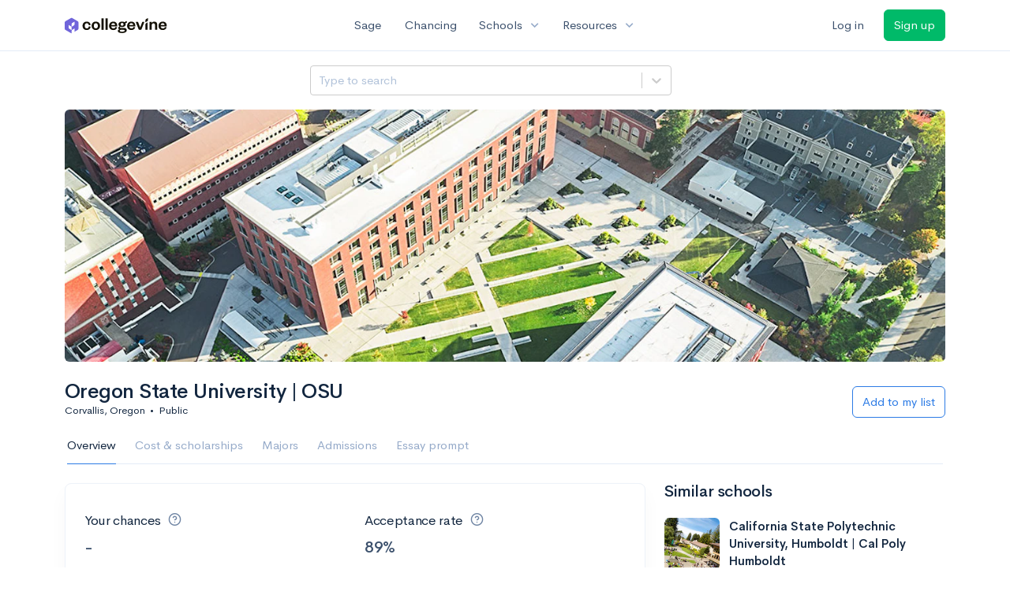

--- FILE ---
content_type: text/html; charset=utf-8
request_url: https://www.collegevine.com/schools/oregon-state-university-osu?utm_source=collegevine.com&utm_campaign=uaq-99-recommendations&utm_content=ranking-3
body_size: 18613
content:
<!DOCTYPE html>
<html class="h-100" lang="en">
<head>


<meta content="text/html; charset=UTF-8" http-equiv="Content-Type">
<meta content="width=device-width, initial-scale=1" name="viewport">
<meta content="CollegeVine" name="apple-mobile-web-app-title">
<link href="https://d28hdetl1q8yl2.cloudfront.net/img/favicon-32x32.png" rel="icon" sizes="32x32">
<link href="https://d28hdetl1q8yl2.cloudfront.net/img/favicon-16x16.png" rel="icon" sizes="16x16">
<link href="https://d28hdetl1q8yl2.cloudfront.net/img/favicon-64x64.png" rel="icon" sizes="64x64">
<link href="https://d28hdetl1q8yl2.cloudfront.net/img/favicon-128x128.png" rel="icon" sizes="128x128">
<link href="https://d28hdetl1q8yl2.cloudfront.net/img/favicon-180x180.png" rel="icon" sizes="180x180">
<link href="https://d28hdetl1q8yl2.cloudfront.net/img/apple-touch-icon-120x120.png" rel="apple-touch-icon" sizes="120x120">
<link href="https://d28hdetl1q8yl2.cloudfront.net/img/apple-touch-icon-152x152.png" rel="apple-touch-icon" sizes="152x152">
<link href="https://d28hdetl1q8yl2.cloudfront.net/img/apple-touch-icon-167x167.png" rel="apple-touch-icon" sizes="167x167">
<link href="https://d28hdetl1q8yl2.cloudfront.net/img/apple-touch-icon-180x180.png" rel="apple-touch-icon" sizes="180x180">
<link href="https://d28hdetl1q8yl2.cloudfront.net/img/apple-touch-icon-512x512.png" rel="apple-touch-icon" sizes="512x512">

<title>Oregon State University | OSU - Requirements + Data | CollegeVine</title>
<meta property="og:title" content="Oregon State University | OSU - Requirements + Data">
<meta property="og:url" content="https://www.collegevine.com/schools/oregon-state-university-osu?utm_source=collegevine.com&amp;utm_campaign=uaq-99-recommendations&amp;utm_content=ranking-3">
<meta property="og:site_name" content="CollegeVine">
<meta name="twitter:title" content="Oregon State University | OSU - Requirements + Data">
<meta name="twitter:card" content="summary_large_image">
<meta name="twitter:site" content="@collegevine">
<meta name="twitter:domain" content="https://www.collegevine.com">
<link href="https://www.collegevine.com/schools/oregon-state-university-osu" rel="canonical">
<meta name="csrf-param" content="authenticity_token" />
<meta name="csrf-token" content="QZuntIfCKdQqp63v-zqmzptFSCJe_0TffwuYRcyh0fcGxd_uWXCvCJ_sXF5_nGqy58G2RZHNdEg9IEZLW9BzVg" />

<script>
  ;(function () {
    function hasBrowserRequiredFeatures() {
      try {
        // template literals
        eval("`test`")
  
        // classes
        eval("class Foo {}")
  
        // arrow functions
        eval("const increment = x => x + 1")
      } catch (error) {
        return false
      }
  
      // performance API
      if (
        typeof performance === "undefined" ||
        typeof performance.clearMeasures !== "function"
      ) {
        return false
      }
  
      return true
    }
  
    // Set flag for unsupported browsers to be later reported to Heap since
    // it hasn’t been loaded at this point:
    const isSupportedBrowser = hasBrowserRequiredFeatures()
    window.CV = window.CV || {}
    window.CV.hasUnsupportedBrowser = !isSupportedBrowser
    window.CV.sentryAttributionKey = null
  
    window.sentryOnLoad = () => {
      if (!isSupportedBrowser) {
        if (
          typeof console !== "undefined" &&
          typeof console.warn === "function"
        ) {
          console.warn(
            "Error reporting disabled. This browser is not officially supported."
          )
        }
        return
      }
  
      Sentry.init({
        release: "app-frontend@052275ad9e89d2f8b7e2d63744277e1a2576f521",
        // Only track errors from JavaScript we serve
        allowUrls: [/collegevine\.com/, /d28hdetl1q8yl2\.cloudfront\.net/],
        beforeSend: (event, hint) => {
          const exception = hint.originalException
  
          // If the __sentryFingerprint field of the underlying exception is
          // defined, use it as the fingerprint for the Sentry issue.
          if (exception && exception.__sentryFingerprint) {
            event.fingerprint = [exception.__sentryFingerprint]
          }
  
          return event
        },
      })
  
      if (CV.sentryAttributionKey) {
        Sentry.setContext("attribution", { key: CV.sentryAttributionKey })
        Sentry.setTag("attribution", CV.sentryAttributionKey)
      }
    }
  })()
</script>
<script crossorigin="anonymous" src="https://js.sentry-cdn.com/4d42713cd70d4bb0973933789bbaede8.min.js"></script>


<!-- Google Consent Mode -->
<script>
  window.dataLayer = window.dataLayer || [];
  function gtag(){dataLayer.push(arguments);}
  gtag("consent", "default", {
    ad_storage: "denied",
    analytics_storage: "denied",
    ad_user_data: "denied",
    ad_personalization: "denied",
    wait_for_update: 500
  });
  gtag("set", "ads_data_redaction", true);
</script>
<!-- Osano -->
<script src="https://cmp.osano.com/Azyzp2TvnpgtM3kbz/02dc74f6-748a-4d06-aae6-1dda988cd583/osano.js"></script>

<!-- Google tag (gtag.js) -->
<script async src="https://www.googletagmanager.com/gtag/js?id=G-KT9ZYXLWZ5"></script>
<script>
  window.dataLayer = window.dataLayer || [];
  function gtag(){dataLayer.push(arguments);}
  gtag('js', new Date());
  
  gtag('config', 'G-KT9ZYXLWZ5');
</script>

<script>
  performance.mark('css:start')
  performance.mark('css:lib:start')
</script>
<link rel="preload stylesheet" href="https://d28hdetl1q8yl2.cloudfront.net/assets/select2/select2.min-15d6ad4dfdb43d0affad683e70029f97a8f8fc8637a28845009ee0542dccdf81.css" as="style" />
<link rel="preload stylesheet" href="https://d28hdetl1q8yl2.cloudfront.net/theme/fonts/feather/feather.min.css" as="style" />
<link rel="preload stylesheet" href="https://d28hdetl1q8yl2.cloudfront.net/theme/css/theme.min.css" as="style" />
<link rel="stylesheet" href="https://cdn.jsdelivr.net/npm/katex@0.16.9/dist/katex.min.css" />
<link rel="preload stylesheet" href="https://d28hdetl1q8yl2.cloudfront.net/assets/app-23eba3b318db5dd30cfb78df56871879cf5b6e7bcad853d7fcaaf1ccbb5bcf9a.css" as="style" />
<link as="font" crossorigin="anonymous" href="https://d28hdetl1q8yl2.cloudfront.net/material-symbols.20250124.woff2" rel="preload">
<style>
  @font-face {
    font-family: 'Material Symbols Outlined';
    font-style: normal;
    font-display: block;
    src: url(https://d28hdetl1q8yl2.cloudfront.net/material-symbols.20250124.woff2);
  }
</style>

<link rel="stylesheet" href="https://d28hdetl1q8yl2.cloudfront.net/assets/react-carousel/style-69dbb724412f5f94c8d029a7fb77e9b4fe56b30269c0da9eed2193be3a996b7f.css" defer="defer" />
<link rel="stylesheet" href="https://d28hdetl1q8yl2.cloudfront.net/assets/react-calendar-ca0e0eff047f2ba727d063d3bf3addde3a4bbad240b151d1394288c38746c5d8.css" defer="defer" />

<script>
  performance.mark('css:lib:end')
</script>
<script>
  performance.mark('css:pageStyles:start')
</script>

<script>
  performance.mark('css:pageStyles:end')
</script>
<script>
  performance.mark('css:end')
</script>
<script>
  ;(function () {
    function hasBrowserRequiredFeatures() {
      try {
        // template literals
        eval("`test`")
  
        // classes
        eval("class Foo {}")
  
        // arrow functions
        eval("const increment = x => x + 1")
      } catch (error) {
        return false
      }
  
      // performance API
      if (
        typeof performance === "undefined" ||
        typeof performance.clearMeasures !== "function"
      ) {
        return false
      }
  
      return true
    }
  
    // Set flag for unsupported browsers to be later reported to Heap since
    // it hasn’t been loaded at this point:
    const isSupportedBrowser = hasBrowserRequiredFeatures()
    window.CV = window.CV || {}
    window.CV.hasUnsupportedBrowser = !isSupportedBrowser
    window.CV.sentryAttributionKey = null
  
    window.sentryOnLoad = () => {
      if (!isSupportedBrowser) {
        if (
          typeof console !== "undefined" &&
          typeof console.warn === "function"
        ) {
          console.warn(
            "Error reporting disabled. This browser is not officially supported."
          )
        }
        return
      }
  
      Sentry.init({
        release: "app-frontend@052275ad9e89d2f8b7e2d63744277e1a2576f521",
        // Only track errors from JavaScript we serve
        allowUrls: [/collegevine\.com/, /d28hdetl1q8yl2\.cloudfront\.net/],
        beforeSend: (event, hint) => {
          const exception = hint.originalException
  
          // If the __sentryFingerprint field of the underlying exception is
          // defined, use it as the fingerprint for the Sentry issue.
          if (exception && exception.__sentryFingerprint) {
            event.fingerprint = [exception.__sentryFingerprint]
          }
  
          return event
        },
      })
  
      if (CV.sentryAttributionKey) {
        Sentry.setContext("attribution", { key: CV.sentryAttributionKey })
        Sentry.setTag("attribution", CV.sentryAttributionKey)
      }
    }
  })()
</script>
<script crossorigin="anonymous" src="https://js.sentry-cdn.com/4d42713cd70d4bb0973933789bbaede8.min.js"></script>


<script>
  window.CV = window.CV || {}
  window.CV.featureFlags = {}
  window.CV.trackedFeatureFlags = {
  "ff_mkt_795_ai_menu_button": true,
  "ff_uaq_487_ivy_notification_conversation": false,
  "ff_uaq_549_new_ivy_onboarding_experience": true,
  "ff_uaq_750_ivy_tutor_copy": "Free help",
  "ff_uaq_752_add_modal_after_ivy_tutor_landing": false,
  "ff_app_13500_cookie_consent_management": "osano",
  "ff_rcr_2453_ask_for_shorelight_phone_number_earlier": false,
  "ff_rcr_2353_enable_shorelight": false,
  "ff_app_13805_mobile_push_notifications_contextual": true,
  "ff_app_18741_ai_tastemaker_request_human_review": 1,
  "ff_app_18969_brag_sheet_student_conversion": "obvious",
  "ff_app_20988_landing_page_student_banner": true
}
  
  CV.isMobileDevice = false
  CV.mobileApp = {
    manifest: null,
    isStartup: false,
    pushPermissionRequestMode: null,
  }
  
  CV.deviceCategory = "desktop"
  CV.page = {
    type: "app",
    blog: {
      slug: null,
      categories: null,
    }
  }
</script>
<script>
  !function(){var analytics=window.analytics=window.analytics||[];if(!analytics.initialize)if(analytics.invoked)window.console&&console.error&&console.error("Segment snippet included twice.");else{analytics.invoked=!0;analytics.methods=["trackSubmit","trackClick","trackLink","trackForm","pageview","identify","reset","group","track","ready","alias","debug","page","once","off","on","addSourceMiddleware","addIntegrationMiddleware","setAnonymousId","addDestinationMiddleware"];analytics.factory=function(e){return function(){var t=Array.prototype.slice.call(arguments);t.unshift(e);analytics.push(t);return analytics}};for(var e=0;e<analytics.methods.length;e++){var key=analytics.methods[e];analytics[key]=analytics.factory(key)}analytics.load=function(key,e){var t=document.createElement("script");t.type="text/javascript";t.async=!0;t.src="https://cdn.segment.com/analytics.js/v1/" + key + "/analytics.min.js";var n=document.getElementsByTagName("script")[0];n.parentNode.insertBefore(t,n);analytics._loadOptions=e};analytics._writeKey='rWXWySxnrfE3LkUSGnjwjOOc2hsfLtaC';;analytics.SNIPPET_VERSION="4.15.3";
  analytics.load('rWXWySxnrfE3LkUSGnjwjOOc2hsfLtaC');
  }}();
</script>
<script src="https://d28hdetl1q8yl2.cloudfront.net/assets/tracking-fa9713c983199b4698597ef97cb4bc9b49f5a33564ac751a6aa1bc959067ded0.js"></script>
<script>
  if (CV.tracking) {
    CV.tracking.pageView()
  }
</script>
<script>
  if (CV.currentUser) {
    
    if (CV.tracking) {
      CV.tracking.identify(CV.currentUser.cvid)
    }
  }
</script>




</head>
<body class="bg-white " itemtype="">
<a aria-label="Skip to main content" class="skip-to-main-content visuallyhidden focusable" href="#skip-to-main" tabindex="0">Skip to main content</a>


<nav class="bg-white navbar navbar-light navbar-user navbar-expand-md py-3 px-1 px-md-3">
<div class="d-flex align-items-center justify-content-between flex-grow-1 px-3 container">
<div class="d-flex align-items-center">
<a aria-label="Go to CollegeVine home" href="/">
<img class="img-fluid" alt="CollegeVine" src="https://d28hdetl1q8yl2.cloudfront.net/img/cv-logo-lilac.svg" />
</a>

</div>
<div class="d-flex align-items-center justify-content-around bg-white">
<a class="text-gray-800 text-nowrap px-3 mx-1" href="https://www.collegevine.com/sage">
Sage
</a>
<a class="text-gray-800 text-nowrap px-3 mx-1" href="https://www.collegevine.com/admissions-calculator">
Chancing
</a>
<div class="dropdown">
<button class="btn btn-link py-0 px-3 text-gray-800 d-flex align-items-center justify-content-between dropdown-toggle">
<div class="text-nowrap">Schools</div>
<div class="material-symbol ms-2 ml-2 large text-muted">expand_more</div>
</button>
<div class="dropdown-menu z-index-popover">
<a class="text-gray-800 text-nowrap dropdown-item" href="https://www.collegevine.com/schools/hub/all">Explore Colleges</a>
<a class="text-gray-800 text-nowrap dropdown-item" href="https://www.collegevine.com/college-lists-and-rankings">Rankings</a>
</div>
</div>
<div class="dropdown">
<button class="btn btn-link py-0 px-3 text-gray-800 d-flex align-items-center justify-content-between dropdown-toggle">
<div class="text-nowrap">Resources</div>
<div class="material-symbol ms-2 ml-2 large text-muted">expand_more</div>
</button>
<div class="dropdown-menu z-index-popover">
<a class="text-gray-800 text-nowrap dropdown-item" href="https://www.collegevine.com/ai/homework-help">Homework Help</a>
<a class="text-gray-800 text-nowrap dropdown-item" href="https://www.collegevine.com/faq">Expert FAQ</a>
<a class="text-gray-800 text-nowrap dropdown-item" href="https://www.collegevine.com/guidance">Blog Articles</a>
<a class="text-gray-800 text-nowrap dropdown-item" href="https://blog.collegevine.com/category/essays/essay-guides-2023-24/">Essay Guides</a>
<a class="text-gray-800 text-nowrap dropdown-item" href="https://www.collegevine.com/livestreams">Livestreams</a>
<a class="text-gray-800 text-nowrap dropdown-item" href="https://www.collegevine.com/monthly-scholarships">Scholarships</a>
<a class="text-gray-800 text-nowrap dropdown-item" href="https://www.collegevine.com/communities/feed">Community</a>
<a class="text-gray-800 text-nowrap dropdown-item" href="https://www.collegevine.com/essays/review">Peer essay review</a>
</div>
</div>
</div>

<div class="d-flex align-items-center">
<form class="my-0" method="post" action="https://www.collegevine.com/users/auth/auth0?screen_hint=login"><button class="navbar-btn btn btn-link text-gray-800 mr-3 me-3" id="navbarLogin" type="submit">Log in</button><input type="hidden" name="authenticity_token" value="Q28rwlth697tThXjG3o8hajryZPXV3hpDGlk2-dBRcIeJqvjtp7MOOcUUDSkIh5bZKGwwkDgQy_o12r1FJwMmQ" /></form>
<form class="my-0" method="post" action="https://www.collegevine.com/users/auth/auth0?screen_hint=signUp"><button class="navbar-btn btn btn-success" id="signup" type="submit">Sign up</button><input type="hidden" name="authenticity_token" value="Q8IPXFEzZ6wqYnexqOeEFXyK2Tg5d1WUjVmYet4JC-Eei499vMxASiA4MmYXv6bLsMCgaa7AbtJp55ZULdRCug" /></form>
</div>
</div>
</nav>

<div class="container" id="skip-to-main" tabindex="-1">
<div class="row">
<div class="col-12">


<script src="https://d28hdetl1q8yl2.cloudfront.net/theme-landing/libs/flickity/dist/flickity.pkgd.min.js"></script>
<link rel="stylesheet" href="https://d28hdetl1q8yl2.cloudfront.net/theme-landing/libs/flickity/dist/flickity.min.css" />
<script>
  window.onload = function() {
    $(document).on("click", function(event) {
      if ($(event.target).text() === "Essay prompts" && "Overview" !== "Essay_Prompts") {
        window.location = "/schools/oregon-state-university-osu/essay-prompts"
      } else if ($(event.target).text() === "Essay prompts") {
          $('#essay-prompts').show();
        } else if ($(event.target).hasClass("nav-link")) {
            $('#essay-prompts').hide();
        }
      })
  };
</script>
<div id="084766e2" class=""><div class="header mb-3 mx-n3 mx-md-0"><div class="row pr-3 my-3"><div class="col pr-0"></div><div class="col-10 col-lg-5 py-2 mr-lg-0 pl-0"><style data-emotion-css="2b097c-container">.css-2b097c-container{position:relative;box-sizing:border-box;}</style><div class=" css-2b097c-container"><style data-emotion-css="yk16xz-control">.css-yk16xz-control{-webkit-align-items:center;-webkit-box-align:center;-ms-flex-align:center;align-items:center;background-color:hsl(0,0%,100%);border-color:hsl(0,0%,80%);border-radius:4px;border-style:solid;border-width:1px;cursor:default;display:-webkit-box;display:-webkit-flex;display:-ms-flexbox;display:flex;-webkit-flex-wrap:wrap;-ms-flex-wrap:wrap;flex-wrap:wrap;-webkit-box-pack:justify;-webkit-justify-content:space-between;-ms-flex-pack:justify;justify-content:space-between;min-height:38px;outline:0 !important;position:relative;-webkit-transition:all 100ms;transition:all 100ms;box-sizing:border-box;}.css-yk16xz-control:hover{border-color:hsl(0,0%,70%);}</style><div class=" css-yk16xz-control"><style data-emotion-css="1hwfws3">.css-1hwfws3{-webkit-align-items:center;-webkit-box-align:center;-ms-flex-align:center;align-items:center;display:-webkit-box;display:-webkit-flex;display:-ms-flexbox;display:flex;-webkit-flex:1;-ms-flex:1;flex:1;-webkit-flex-wrap:wrap;-ms-flex-wrap:wrap;flex-wrap:wrap;padding:2px 8px;-webkit-overflow-scrolling:touch;position:relative;overflow:hidden;box-sizing:border-box;}</style><div class=" css-1hwfws3"><style data-emotion-css="8dspav-placeholder">.css-8dspav-placeholder{color:#B1C2D9;margin-left:2px;margin-right:2px;position:absolute;top:50%;-webkit-transform:translateY(-50%);-ms-transform:translateY(-50%);transform:translateY(-50%);box-sizing:border-box;}</style><div class=" css-8dspav-placeholder">Type to search</div><style data-emotion-css="1g6gooi">.css-1g6gooi{margin:2px;padding-bottom:2px;padding-top:2px;visibility:visible;color:hsl(0,0%,20%);box-sizing:border-box;}</style><div class="css-1g6gooi"><div class="" style="display:inline-block"><input type="text" autoCapitalize="none" autoComplete="off" autoCorrect="off" id="react-select-school-jump-bar-input" spellcheck="false" tabindex="0" value="" aria-autocomplete="list" aria-label="Search school" style="box-sizing:content-box;width:1px;label:input;background:0;border:0;font-size:inherit;opacity:1;outline:0;padding:0;color:inherit"/><div style="position:absolute;top:0;left:0;visibility:hidden;height:0;overflow:scroll;white-space:pre"></div></div></div></div><style data-emotion-css="1wy0on6">.css-1wy0on6{-webkit-align-items:center;-webkit-box-align:center;-ms-flex-align:center;align-items:center;-webkit-align-self:stretch;-ms-flex-item-align:stretch;align-self:stretch;display:-webkit-box;display:-webkit-flex;display:-ms-flexbox;display:flex;-webkit-flex-shrink:0;-ms-flex-negative:0;flex-shrink:0;box-sizing:border-box;}</style><div class=" css-1wy0on6"><style data-emotion-css="at12u2-loadingIndicator">.css-at12u2-loadingIndicator{color:hsl(0,0%,80%);display:-webkit-box;display:-webkit-flex;display:-ms-flexbox;display:flex;padding:8px;-webkit-transition:color 150ms;transition:color 150ms;-webkit-align-self:center;-ms-flex-item-align:center;align-self:center;font-size:4px;line-height:1;margin-right:4px;text-align:center;vertical-align:middle;box-sizing:border-box;}</style><div aria-hidden="true" class=" css-at12u2-loadingIndicator"><style data-emotion-css="4dz72r animation-stj4i2">.css-4dz72r{-webkit-animation:animation-stj4i2 1s ease-in-out 0ms infinite;animation:animation-stj4i2 1s ease-in-out 0ms infinite;background-color:currentColor;border-radius:1em;display:inline-block;height:1em;vertical-align:top;width:1em;}@-webkit-keyframes animation-stj4i2{0%,80%,100%{opacity:0;}40%{opacity:1;}}@keyframes animation-stj4i2{0%,80%,100%{opacity:0;}40%{opacity:1;}}</style><span class="css-4dz72r"></span><style data-emotion-css="1f06n0c animation-stj4i2">.css-1f06n0c{-webkit-animation:animation-stj4i2 1s ease-in-out 160ms infinite;animation:animation-stj4i2 1s ease-in-out 160ms infinite;background-color:currentColor;border-radius:1em;display:inline-block;margin-left:1em;height:1em;vertical-align:top;width:1em;}@-webkit-keyframes animation-stj4i2{0%,80%,100%{opacity:0;}40%{opacity:1;}}@keyframes animation-stj4i2{0%,80%,100%{opacity:0;}40%{opacity:1;}}</style><span class="css-1f06n0c"></span><style data-emotion-css="1lqdfpi animation-stj4i2">.css-1lqdfpi{-webkit-animation:animation-stj4i2 1s ease-in-out 320ms infinite;animation:animation-stj4i2 1s ease-in-out 320ms infinite;background-color:currentColor;border-radius:1em;display:inline-block;margin-left:1em;height:1em;vertical-align:top;width:1em;}@-webkit-keyframes animation-stj4i2{0%,80%,100%{opacity:0;}40%{opacity:1;}}@keyframes animation-stj4i2{0%,80%,100%{opacity:0;}40%{opacity:1;}}</style><span class="css-1lqdfpi"></span></div><style data-emotion-css="1okebmr-indicatorSeparator">.css-1okebmr-indicatorSeparator{-webkit-align-self:stretch;-ms-flex-item-align:stretch;align-self:stretch;background-color:hsl(0,0%,80%);margin-bottom:8px;margin-top:8px;width:1px;box-sizing:border-box;}</style><span class=" css-1okebmr-indicatorSeparator"></span><style data-emotion-css="tlfecz-indicatorContainer">.css-tlfecz-indicatorContainer{color:hsl(0,0%,80%);display:-webkit-box;display:-webkit-flex;display:-ms-flexbox;display:flex;padding:8px;-webkit-transition:color 150ms;transition:color 150ms;box-sizing:border-box;}.css-tlfecz-indicatorContainer:hover{color:hsl(0,0%,60%);}</style><div aria-hidden="true" class=" css-tlfecz-indicatorContainer"><style data-emotion-css="19bqh2r">.css-19bqh2r{display:inline-block;fill:currentColor;line-height:1;stroke:currentColor;stroke-width:0;}</style><svg height="20" width="20" viewBox="0 0 20 20" aria-hidden="true" focusable="false" class="css-19bqh2r"><path d="M4.516 7.548c0.436-0.446 1.043-0.481 1.576 0l3.908 3.747 3.908-3.747c0.533-0.481 1.141-0.446 1.574 0 0.436 0.445 0.408 1.197 0 1.615-0.406 0.418-4.695 4.502-4.695 4.502-0.217 0.223-0.502 0.335-0.787 0.335s-0.57-0.112-0.789-0.335c0 0-4.287-4.084-4.695-4.502s-0.436-1.17 0-1.615z"></path></svg></div></div></div></div></div><div class="col"></div></div><div class="position-relative mx-3 mx-lg-0"><div class="d-md-none"><img class="rounded" src="https://collegevine.imgix.net/26eb4390-42ec-490b-b0a3-ceba6996c0c1.jpg?fit=crop&amp;crop=edges&amp;auto=format" srcSet="https://collegevine.imgix.net/26eb4390-42ec-490b-b0a3-ceba6996c0c1.jpg?fit=crop&amp;crop=edges&amp;auto=format&amp;w=640 640w,https://collegevine.imgix.net/26eb4390-42ec-490b-b0a3-ceba6996c0c1.jpg?fit=crop&amp;crop=edges&amp;auto=format&amp;w=742 742w,https://collegevine.imgix.net/26eb4390-42ec-490b-b0a3-ceba6996c0c1.jpg?fit=crop&amp;crop=edges&amp;auto=format&amp;w=861 861w,https://collegevine.imgix.net/26eb4390-42ec-490b-b0a3-ceba6996c0c1.jpg?fit=crop&amp;crop=edges&amp;auto=format&amp;w=998 998w,https://collegevine.imgix.net/26eb4390-42ec-490b-b0a3-ceba6996c0c1.jpg?fit=crop&amp;crop=edges&amp;auto=format&amp;w=1158 1158w,https://collegevine.imgix.net/26eb4390-42ec-490b-b0a3-ceba6996c0c1.jpg?fit=crop&amp;crop=edges&amp;auto=format&amp;w=1344 1344w,https://collegevine.imgix.net/26eb4390-42ec-490b-b0a3-ceba6996c0c1.jpg?fit=crop&amp;crop=edges&amp;auto=format&amp;w=1559 1559w,https://collegevine.imgix.net/26eb4390-42ec-490b-b0a3-ceba6996c0c1.jpg?fit=crop&amp;crop=edges&amp;auto=format&amp;w=1808 1808w,https://collegevine.imgix.net/26eb4390-42ec-490b-b0a3-ceba6996c0c1.jpg?fit=crop&amp;crop=edges&amp;auto=format&amp;w=2098 2098w,https://collegevine.imgix.net/26eb4390-42ec-490b-b0a3-ceba6996c0c1.jpg?fit=crop&amp;crop=edges&amp;auto=format&amp;w=2433 2433w,https://collegevine.imgix.net/26eb4390-42ec-490b-b0a3-ceba6996c0c1.jpg?fit=crop&amp;crop=edges&amp;auto=format&amp;w=2823 2823w,https://collegevine.imgix.net/26eb4390-42ec-490b-b0a3-ceba6996c0c1.jpg?fit=crop&amp;crop=edges&amp;auto=format&amp;w=3275 3275w,https://collegevine.imgix.net/26eb4390-42ec-490b-b0a3-ceba6996c0c1.jpg?fit=crop&amp;crop=edges&amp;auto=format&amp;w=3799 3799w,https://collegevine.imgix.net/26eb4390-42ec-490b-b0a3-ceba6996c0c1.jpg?fit=crop&amp;crop=edges&amp;auto=format&amp;w=4406 4406w,https://collegevine.imgix.net/26eb4390-42ec-490b-b0a3-ceba6996c0c1.jpg?fit=crop&amp;crop=edges&amp;auto=format&amp;w=5112 5112w,https://collegevine.imgix.net/26eb4390-42ec-490b-b0a3-ceba6996c0c1.jpg?fit=crop&amp;crop=edges&amp;auto=format&amp;w=5120 5120w" style="height:15rem;width:100%;object-fit:cover" alt="Oregon State University | OSU" sizes=""/></div><div class="d-none d-md-block"><img class="rounded" src="https://collegevine.imgix.net/26eb4390-42ec-490b-b0a3-ceba6996c0c1.jpg?fit=crop&amp;crop=edges&amp;auto=format" srcSet="https://collegevine.imgix.net/26eb4390-42ec-490b-b0a3-ceba6996c0c1.jpg?fit=crop&amp;crop=edges&amp;auto=format&amp;w=640 640w,https://collegevine.imgix.net/26eb4390-42ec-490b-b0a3-ceba6996c0c1.jpg?fit=crop&amp;crop=edges&amp;auto=format&amp;w=742 742w,https://collegevine.imgix.net/26eb4390-42ec-490b-b0a3-ceba6996c0c1.jpg?fit=crop&amp;crop=edges&amp;auto=format&amp;w=861 861w,https://collegevine.imgix.net/26eb4390-42ec-490b-b0a3-ceba6996c0c1.jpg?fit=crop&amp;crop=edges&amp;auto=format&amp;w=998 998w,https://collegevine.imgix.net/26eb4390-42ec-490b-b0a3-ceba6996c0c1.jpg?fit=crop&amp;crop=edges&amp;auto=format&amp;w=1158 1158w,https://collegevine.imgix.net/26eb4390-42ec-490b-b0a3-ceba6996c0c1.jpg?fit=crop&amp;crop=edges&amp;auto=format&amp;w=1344 1344w,https://collegevine.imgix.net/26eb4390-42ec-490b-b0a3-ceba6996c0c1.jpg?fit=crop&amp;crop=edges&amp;auto=format&amp;w=1559 1559w,https://collegevine.imgix.net/26eb4390-42ec-490b-b0a3-ceba6996c0c1.jpg?fit=crop&amp;crop=edges&amp;auto=format&amp;w=1808 1808w,https://collegevine.imgix.net/26eb4390-42ec-490b-b0a3-ceba6996c0c1.jpg?fit=crop&amp;crop=edges&amp;auto=format&amp;w=2098 2098w,https://collegevine.imgix.net/26eb4390-42ec-490b-b0a3-ceba6996c0c1.jpg?fit=crop&amp;crop=edges&amp;auto=format&amp;w=2433 2433w,https://collegevine.imgix.net/26eb4390-42ec-490b-b0a3-ceba6996c0c1.jpg?fit=crop&amp;crop=edges&amp;auto=format&amp;w=2823 2823w,https://collegevine.imgix.net/26eb4390-42ec-490b-b0a3-ceba6996c0c1.jpg?fit=crop&amp;crop=edges&amp;auto=format&amp;w=3275 3275w,https://collegevine.imgix.net/26eb4390-42ec-490b-b0a3-ceba6996c0c1.jpg?fit=crop&amp;crop=edges&amp;auto=format&amp;w=3799 3799w,https://collegevine.imgix.net/26eb4390-42ec-490b-b0a3-ceba6996c0c1.jpg?fit=crop&amp;crop=edges&amp;auto=format&amp;w=4406 4406w,https://collegevine.imgix.net/26eb4390-42ec-490b-b0a3-ceba6996c0c1.jpg?fit=crop&amp;crop=edges&amp;auto=format&amp;w=5112 5112w,https://collegevine.imgix.net/26eb4390-42ec-490b-b0a3-ceba6996c0c1.jpg?fit=crop&amp;crop=edges&amp;auto=format&amp;w=5120 5120w" style="height:20rem;width:100%;object-fit:cover" alt="Oregon State University | OSU" sizes=""/></div></div><div class="container px-lg-0"><div class="pb-0 pb-md-3"><div class="row align-items-end mt-4"><div class="col mb-3"><div class="row align-items-center"><div class="col-auto"><h1 class="header-title">Oregon State University | OSU</h1></div></div><div class="row"><div class="col small">Corvallis, Oregon<span class="mx-2">•</span>Public</div></div></div><div class="col-12 col-lg-auto my-0 mb-lg-3"><div class="row no-gutters g-0 align-items-center"><div class="col-12 col-lg-auto"><form class="d-inline" method="post" action="/users/auth/auth0?origin=%2Fschools%2Foregon-state-university-osu&amp;screen_hint=signUp" target=""><button class="btn btn-outline-primary btn-block" type="submit">Add to my list</button><input type="hidden" class="" name="authenticity_token" value=""/></form></div></div></div></div><div class="row border-bottom mx-1"><div class="col col-lg-auto mt-3 mt-lg-0 px-0"><ul class="nav nav-tabs overflow-visible border-bottom-0 "><li class="nav-item text-nowrap"><a class="cursor-pointer py-3 nav-link t--sdp-tab-Overview active" href="/schools/oregon-state-university-osu">Overview</a></li><li class="nav-item text-nowrap"><a class="cursor-pointer py-3 nav-link t--sdp-tab-Finances" href="/schools/oregon-state-university-osu/finances">Cost &amp; scholarships</a></li><li class="nav-item text-nowrap"><a class="cursor-pointer py-3 nav-link t--sdp-tab-Majors" href="/schools/oregon-state-university-osu/majors">Majors</a></li><li class="nav-item text-nowrap"><a class="cursor-pointer py-3 nav-link t--sdp-tab-Admission_Requirements" href="/schools/oregon-state-university-osu/admission-requirements">Admissions</a></li><li class="nav-item text-nowrap"><a class="cursor-pointer py-3 nav-link t--sdp-tab-Essay_Prompts" href="/schools/oregon-state-university-osu/essay-prompts">Essay prompt</a></li></ul></div></div></div></div></div><div class="row t--wide-overview"><div class="col-12 col-md-8"><div class="card t--overview"><div class="card-body"><div class="row align-items-center mb-3"><div class="col-12 col-lg-6 py-3 my-auto"><h3 class="font-weight-normal fw-normal"><span class="mr-1">Your chances</span><span class="d-inline-flex align-items-center text-secondary text-secondary ml-2"><i class="d-inline-block fe fe-help-circle "></i></span></h3><div class="d-flex align-items-center"><h2 class="text-gray-800 mb-0 d-inline-block">-</h2></div></div><div class="col-12 col-lg-6 py-3 my-auto"><h3 class="font-weight-normal fw-normal"><span class="mr-1">Acceptance rate</span><span class="d-inline-flex align-items-center text-secondary text-secondary ml-2"><i class="d-inline-block fe fe-help-circle "></i></span></h3><h2 class="text-gray-800 mb-0">89%</h2></div></div><div class="my-3"><strong class="">Public</strong> <!-- -->school<!-- --> in <strong class="">Oregon</strong> with <strong class="">28,900</strong> total undergraduate students </div><div class="my-4"><div class="bg-very-light-grey d-inline-block rounded-pill border small mr-2 mb-2 py-2 px-3">Urban</div><div class="bg-very-light-grey d-inline-block rounded-pill border small mr-2 mb-2 py-2 px-3">Far West</div><div class="bg-very-light-grey d-inline-block rounded-pill border small mr-2 mb-2 py-2 px-3">Medical school</div><div class="bg-very-light-grey d-inline-block rounded-pill border small mr-2 mb-2 py-2 px-3"><span class="d-inline-flex align-items-center">Commuter college<i class="d-inline-block fe fe-help-circle ml-2 text-secondary"></i></span></div><div class="bg-very-light-grey d-inline-block rounded-pill border small mr-2 mb-2 py-2 px-3">On campus housing</div><div class="bg-very-light-grey d-inline-block rounded-pill border small mr-2 mb-2 py-2 px-3">D1 Football, D1 Basketball</div><div class="bg-very-light-grey d-inline-block rounded-pill border small mr-2 mb-2 py-2 px-3">Pacific-12 Conference</div></div><div class="row mb-3"><div class="col-auto"><i class=" fe large fe-globe"></i></div><div class="col pl-0"><a class="text-body mt-1 d-inline-block" aria-label="oregonstate.edu" href="http://oregonstate.edu" target="_blank" rel="noopener">oregonstate.edu</a></div></div><div class="row mb-3"><div class="col-auto"><i class=" fe large fe-map-pin"></i></div><div class="col pl-0"><div class="h-100 d-flex align-items-center">1500 SW Jefferson Avenue, Corvallis, OR 97331</div></div></div><div class="row mb-3"><div class="col-auto"><i class=" fe large fe-phone"></i></div><div class="col pl-0"><div class="mt-1">(541) 737-0123</div></div></div></div></div><div class="mb-4 spinner-border spinner-border-lg text-primary small" role="status"><div class="sr-only">Loading…</div></div><div class="card t--admission-stats"><div class="card-body"><div class="d-flex mb-4 align-items-center"><h2 class="mb-0 flex-grow-1">Admissions</h2></div><div class="row"><div class="col-12 col-md-6 mb-4"><div class="t--subtitle">Overall acceptance rate<!-- --> <span class="d-inline-flex align-items-center text-secondary text-secondary"><i class="d-inline-block fe fe-help-circle "></i></span></div><div class="x-large mr-1">89%</div></div><div class="col-12 col-md-6 mb-4"><div class="t--subtitle">Yield rate - overall<!-- --> <span class="d-inline-flex align-items-center text-secondary text-secondary"><i class="d-inline-block fe fe-help-circle "></i></span></div><div class="x-large mr-1">19%</div></div></div><div class="mb-4"><h3 class="mb-4">Acceptance rate breakdown</h3><div class="row align-items-center"><div class="col text-nowrap">Women</div><div class="col-auto font-weight-semibold">90%</div></div><hr class=""/><div class="row align-items-center"><div class="col text-nowrap">Men</div><div class="col-auto font-weight-semibold">87%</div></div><hr class=""/></div><h3 class="mb-4">Applicant breakdown</h3><div class="row align-items-center"><div class="col text-nowrap">Total number of applicants</div><div class="col-auto font-weight-semibold">23,188</div></div><hr class=""/><div class="row mb-3"><div class="col">Women: <span class="font-weight-semibold">54%</span></div><div class="col-auto">Men: <span class="font-weight-semibold">46%</span></div></div><div class="progress progress-md bg-warning"><div class="progress-bar" style="width:54%"></div></div><hr class=""/><div class="t--admissions-website"><a class="d-flex align-items-center" aria-label="admissions.oregonstate.edu" href="http://admissions.oregonstate.edu" target="_blank" rel="noopener"><i class="fe fe-external-link mr-1 large"></i>admissions.oregonstate.edu</a></div></div></div><div class="card t--financials-anonymous"><div class="card-body"><h2 class="">Cost &amp; scholarships</h2><div class="card border border-light rounded p-4 mx-2 mb-4"><div class="row"><div class="col-12 col-md mb-2 mb-md-4"><div class="t--subtitle">Your estimated net cost</div><div class="font-weight-bold fw-bold text-secondary x-large">$ ? / year</div></div><div class="col-12 col-md-auto mb-3 mb-md-0"><button class="btn btn-primary px-4 t--estimate-my-cost">Estimate my cost</button></div></div><div class="row"><div class="col-12 mt-2 col-md-6 mt-md-0"><div class="t--subtitle">In-state</div><div class="x-large ">$26,902</div></div><div class="col-12 mt-2 col-md-6 mt-md-0"><div class="t--subtitle">Out-of-state</div><div class="x-large ">$47,677</div></div></div></div><h3 class="mb-3 mt-4">Average net cost after aid <span class="d-inline-flex align-items-center text-secondary text-secondary"><i class="d-inline-block fe fe-help-circle "></i></span></h3><div class="row py-3"><div class="col font-weight-semibold">Income</div><div class="col-auto"><strong class="">Average net cost</strong></div></div><hr class="mt-0"/><div class="mt-4"><div class="row align-items-center"><div class="col text-nowrap">$0–30,000</div><div class="col-auto font-weight-semibold">$13,341</div></div><hr class=""/><div class="row align-items-center"><div class="col text-nowrap">$30,001–48,000</div><div class="col-auto font-weight-semibold">$14,505</div></div><hr class=""/><div class="row align-items-center"><div class="col text-nowrap">$48,001–75,000</div><div class="col-auto font-weight-semibold">$16,821</div></div><hr class=""/><div class="row align-items-center"><div class="col text-nowrap">$75,001–110,000</div><div class="col-auto font-weight-semibold">$21,512</div></div><hr class=""/><div class="row align-items-center"><div class="col text-nowrap">Over $110,000</div><div class="col-auto font-weight-semibold">$24,945</div></div><hr class=""/></div><div class="px-3"><p class="">
      Published costs and averages can be misleading:
      they don’t fully account for your family’s finances (for financial aid)
      or your academic profile (for scholarships).
    </p><p class="font-weight-bold fw-bold mb-2">Want to see your personalized net cost after financial aid and scholarships?</p><div class="d-flex"><form class="d-inline" method="post" action="/users/auth/auth0?origin=%2Fschools%2Fsuny-college-at-old-westbury%2Ffinances&amp;screen_hint=login" target=""><button class="btn btn-primary px-4 mr-3" type="submit">Log in</button><input type="hidden" class="" name="authenticity_token" value=""/></form><form class="d-inline" method="post" action="/users/auth/auth0?origin=%2Fschools%2Fsuny-college-at-old-westbury%2Ffinances&amp;screen_hint=signUp" target=""><button class="btn btn-outline-primary px-4" type="submit">Sign up (it&#x27;s free!)</button><input type="hidden" class="" name="authenticity_token" value=""/></form></div></div></div></div><div class="card"><div class="card-body"><div class="d-flex align-items-center justify-content-between mb-4"><h2 class="my-0 mr-3 flex-grow-1">Applications</h2></div><h3 class="mb-4">How to apply</h3><div class="mb-4"><div class="bg-very-light-grey d-inline-block rounded-pill border small mr-2 mb-2 py-2 px-3">Accepts Common App</div><div class="bg-very-light-grey d-inline-block rounded-pill border small mr-2 mb-2 py-2 px-3">Test optional</div><div class="bg-very-light-grey d-inline-block rounded-pill border small mr-2 mb-2 py-2 px-3">Rec letters optional</div><div class="bg-very-light-grey d-inline-block rounded-pill border small mr-2 mb-2 py-2 px-3">Doesn’t consider class rank</div><div class="bg-very-light-grey d-inline-block rounded-pill border small mr-2 mb-2 py-2 px-3">TOEFL required (international applicants)</div></div><div class="row mb-4"><div class="col-12 text-nowrap mb1"><div class="d-flex align-items-center mb-4"><h3 class="mr-2 mb-0">Tests typically submitted</h3><span class="d-inline-flex align-items-center text-secondary "><i class="d-inline-block fe fe-help-circle "></i></span></div><div class="">SAT: <span class="font-weight-semibold">25%</span></div><div class="progress progress-md mt-3 mt-2"><div class="progress-bar" style="width:25%"></div></div><hr class=""/><div class="">ACT: <span class="font-weight-semibold">13%</span></div><div class="progress progress-md mt-3"><div class="progress-bar" style="width:13%"></div></div></div></div><div class="d-flex align-items-center"><i class="fe fe-info large pr-2"></i><div class=""> Policies can change. Please confirm by looking at <a class="" aria-label="this school’s website." href="http://oregonstate.edu" target="_blank" rel="noopener">this school’s website.</a></div></div></div></div><div class="card t--enrollment"><div class="card-body"><div class="d-flex justify-content-between align-items-center"><h2 class="mb-4 flex-grow-1">Students</h2></div><div class="row"><div class="col"><div class="t--subtitle">First-year enrolled students (full-time) <!-- --> <span class="d-inline-flex align-items-center text-secondary text-secondary"><i class="d-inline-block fe fe-help-circle "></i></span></div><div class="x-large mb-4">3,965</div></div><div class="col"><div class="">Student diversity</div><div class="x-large mb-2">Low diversity</div></div></div><div class="row align-items-center"><div class="col text-nowrap"><div class="t--subtitle">4-year graduation rate<!-- --> <span class="d-inline-flex align-items-center text-secondary text-secondary"><i class="d-inline-block fe fe-help-circle "></i></span></div></div><div class="col-auto font-weight-semibold">41%</div></div><hr class=""/><div class="row align-items-center"><div class="col text-nowrap"><div class="t--subtitle">6-year graduation rate<!-- --> <span class="d-inline-flex align-items-center text-secondary text-secondary"><i class="d-inline-block fe fe-help-circle "></i></span></div></div><div class="col-auto font-weight-semibold">67%</div></div><hr class=""/><div class="row align-items-center"><div class="col text-nowrap"><div class="t--subtitle">Retention rate<!-- --> <span class="d-inline-flex align-items-center text-secondary text-secondary"><i class="d-inline-block fe fe-help-circle "></i></span></div></div><div class="col-auto font-weight-semibold">84%</div></div><hr class=""/><div class="row align-items-center"><div class="col text-nowrap">Admission policy</div><div class="col-auto font-weight-semibold">Co-ed</div></div><hr class=""/><div class="row align-items-center"><div class="col text-nowrap"><div class="t--subtitle">International students<!-- --> <span class="d-inline-flex align-items-center text-secondary text-secondary"><i class="d-inline-block fe fe-help-circle "></i></span></div></div><div class="col-auto font-weight-semibold">9%</div></div><hr class=""/><h3 class="mt-4">Enrolled breakdown by gender</h3><div class="row mt-4"><div class="col"><span class="">Women: </span><strong class="ml-2">49%</strong></div><div class="col-auto"><span class="">Men: </span><strong class="ml-2">51%</strong></div></div><div class="progress progress-md bg-warning mt-3"><div class="progress-bar" style="width:49%"></div></div><div class=""><h3 class="mt-5 mb-0">Race &amp; ethnicity diversity</h3><span class="small">Among domestic students</span><div class="ml-4"></div><div class="row align-items-center justify-content-center"><div class="col-12 text-center col-md mb-3 mb-md-0"><div class="bg-very-light-grey py-4"><svg class="my-3" viewBox="-160 -160 320 320" width="200" height="200"><path class="" d=" M 150 0 A 150 150 0 0 0 130 -74 L 52 -30 A 60 60 0 0 1 60 0 Z" fill="#FF5879" stroke="white" stroke-width="1"></path><path class="" d=" M 130 -74 A 150 150 0 0 0 122 -87 L 49 -35 A 60 60 0 0 1 52 -30 Z" fill="#FF9438" stroke="white" stroke-width="1"></path><path class="" d=" M 122 -87 A 150 150 0 0 0 45 -143 L 18 -57 A 60 60 0 0 1 49 -35 Z" fill="#FFC64C" stroke="white" stroke-width="1"></path><path class="" d=" M 45 -143 A 150 150 0 0 0 39 -145 L 15 -58 A 60 60 0 0 1 18 -57 Z" fill="#42B8B8" stroke="white" stroke-width="1"></path><path class="" d=" M 39 -145 A 150 150 0 0 0 -57 -139 L -23 -56 A 60 60 0 0 1 15 -58 Z" fill="#D96ED9" stroke="white" stroke-width="1"></path><path class="" d=" M -57 -139 A 150 150 0 1 0 150 0 L 60 0 A 60 60 0 1 1 -23 -56 Z" fill="#2F98E8" stroke="white" stroke-width="1"></path></svg></div></div><div class="col"><div class="row align-items-center"><div class="col text-nowrap"><div class="d-flex align-items-center"><div class="rounded" style="width:0.5rem;height:0.5rem;background-color:#FF5879"></div><div class="ml-2">Asian and Pacific Islander</div></div></div><div class="col-auto font-weight-semibold">8%</div></div><hr class="my-3"/><div class="row align-items-center"><div class="col text-nowrap"><div class="d-flex align-items-center"><div class="rounded" style="width:0.5rem;height:0.5rem;background-color:#FF9438"></div><div class="ml-2">Black</div></div></div><div class="col-auto font-weight-semibold">2%</div></div><hr class="my-3"/><div class="row align-items-center"><div class="col text-nowrap"><div class="d-flex align-items-center"><div class="rounded" style="width:0.5rem;height:0.5rem;background-color:#FFC64C"></div><div class="ml-2">Hispanic</div></div></div><div class="col-auto font-weight-semibold">10%</div></div><hr class="my-3"/><div class="row align-items-center"><div class="col text-nowrap"><div class="d-flex align-items-center"><div class="rounded" style="width:0.5rem;height:0.5rem;background-color:#42B8B8"></div><div class="ml-2">Native American</div></div></div><div class="col-auto font-weight-semibold">1%</div></div><hr class="my-3"/><div class="row align-items-center"><div class="col text-nowrap"><div class="d-flex align-items-center"><div class="rounded" style="width:0.5rem;height:0.5rem;background-color:#D96ED9"></div><div class="ml-2">Other</div></div></div><div class="col-auto font-weight-semibold">10%</div></div><hr class="my-3"/><div class="row align-items-center"><div class="col text-nowrap"><div class="d-flex align-items-center"><div class="rounded" style="width:0.5rem;height:0.5rem;background-color:#2F98E8"></div><div class="ml-2">White</div></div></div><div class="col-auto font-weight-semibold">69%</div></div><hr class="my-3"/></div></div></div></div></div><div class="card t--academics mt-5"><div class="card-body d-flex align-items-start"><div class="flex-grow-1 mr-4"><div class="d-flex align-items-center mb-5"><h2 class="my-0 mr-3 flex-grow-1">Academics</h2></div><div class="row"><div class="col-12 col-md-6"><div class="t--subtitle">Student faculty ratio<!-- --> <span class="d-inline-flex align-items-center text-secondary text-secondary"><i class="d-inline-block fe fe-help-circle "></i></span></div><div class="x-large ">17:1</div></div><div class="col-12 col-md-6"><div class="t--subtitle">Calendar system<!-- --> <span class="d-inline-flex align-items-center text-secondary text-secondary"><i class="d-inline-block fe fe-help-circle "></i></span></div><div class="x-large mr-1">Quarter</div></div></div><h3 class="mb-4 mt-5 mt-md-4">Special academic offering</h3><div class=""><h2 class="d-inline-block mb-2"><div class="bg-very-light-grey d-inline-block rounded-pill border small mr-2 mb-2 py-2 px-3">Study abroad</div></h2><h2 class="d-inline-block mb-2"><div class="bg-very-light-grey d-inline-block rounded-pill border small mr-2 mb-2 py-2 px-3">Offers graduate degree</div></h2></div></div></div></div><div class="text-secondary mb-4"><span class="">Where does this data come from? <i class="fe fe-help-circle"></i></span></div></div><div class="col-12 col-md-4"><div class=""><h2 class="mb-0">Similar schools</h2><div class=""><a class="text-dark px-3" href="/schools/california-state-polytechnic-university-humboldt?utm_source=collegevine.com&amp;utm_campaign=uaq-99-recommendations&amp;utm_content=ranking-1"><div class="row no-gutters g-0"><div class="col-auto"><img class="rounded" src="https://collegevine.imgix.net/894f0269-9626-4ad0-94c6-eb21b5060cbb.jpg?w=70&amp;h=70&amp;fit=crop&amp;crop=edges&amp;dpr=2&amp;auto=format" srcSet="" style="width:70px;height:70px" alt="California State Polytechnic University, Humboldt | Cal Poly Humboldt" sizes=""/></div><div class="col pl-3 d-flex flex-column justify-content-center"><strong class="">California State Polytechnic University, Humboldt | Cal Poly Humboldt</strong><div class="small">Arcata, CA<span class="mx-2">•</span>91% accept rate</div></div></div></a><a class="text-dark px-3" href="/schools/eastern-oregon-university?utm_source=collegevine.com&amp;utm_campaign=uaq-99-recommendations&amp;utm_content=ranking-2"><div class="row no-gutters g-0"><div class="col-auto"><img class="rounded" src="https://collegevine.imgix.net/6901328c-61ee-47c6-9dba-955109844cc9.jpg?w=70&amp;h=70&amp;fit=crop&amp;crop=edges&amp;dpr=2&amp;auto=format" srcSet="" style="width:70px;height:70px" alt="Eastern Oregon University" sizes=""/></div><div class="col pl-3 d-flex flex-column justify-content-center"><strong class="">Eastern Oregon University</strong><div class="small">La Grande, OR<span class="mx-2">•</span>98% accept rate</div></div></div></a><a class="text-dark px-3" href="/schools/george-fox-university-gfu?utm_source=collegevine.com&amp;utm_campaign=uaq-99-recommendations&amp;utm_content=ranking-3"><div class="row no-gutters g-0"><div class="col-auto"><img class="rounded" src="https://collegevine.imgix.net/d977d5d8-b236-472e-bbce-ccfc1ac0c8c4.jpg?w=70&amp;h=70&amp;fit=crop&amp;crop=edges&amp;dpr=2&amp;auto=format" srcSet="" style="width:70px;height:70px" alt="George Fox University | GFU" sizes=""/></div><div class="col pl-3 d-flex flex-column justify-content-center"><strong class="">George Fox University | GFU</strong><div class="small">Newberg, OR<span class="mx-2">•</span>83% accept rate</div></div></div></a><a class="text-dark px-3" href="/schools/oregon-state-university-cascades-campus?utm_source=collegevine.com&amp;utm_campaign=uaq-99-recommendations&amp;utm_content=ranking-4"><div class="row no-gutters g-0"><div class="col-auto"><img class="rounded" src="https://collegevine.imgix.net/64e3a480-857e-494b-b19b-3d6350929a91.jpg?w=70&amp;h=70&amp;fit=crop&amp;crop=edges&amp;dpr=2&amp;auto=format" srcSet="" style="width:70px;height:70px" alt="Oregon State University-Cascades Campus" sizes=""/></div><div class="col pl-3 d-flex flex-column justify-content-center"><strong class="">Oregon State University-Cascades Campus</strong><div class="small">Bend, OR<span class="mx-2">•</span>86% accept rate</div></div></div></a><a class="text-dark px-3" href="/schools/seattle-university?utm_source=collegevine.com&amp;utm_campaign=uaq-99-recommendations&amp;utm_content=ranking-5"><div class="row no-gutters g-0"><div class="col-auto"><img class="rounded" src="https://collegevine.imgix.net/8523ddcd-4897-4b25-98e3-34677084c7e6.jpg?w=70&amp;h=70&amp;fit=crop&amp;crop=edges&amp;dpr=2&amp;auto=format" srcSet="" style="width:70px;height:70px" alt="Seattle University" sizes=""/></div><div class="col pl-3 d-flex flex-column justify-content-center"><strong class="">Seattle University</strong><div class="small">Seattle, WA<span class="mx-2">•</span>75% accept rate</div></div></div></a><a class="text-dark px-3" href="/schools/university-of-oregon?utm_source=collegevine.com&amp;utm_campaign=uaq-99-recommendations&amp;utm_content=ranking-6"><div class="row no-gutters g-0"><div class="col-auto"><img class="rounded" src="https://collegevine.imgix.net/828ebd15-1625-4e6f-af78-dd1552ba938f.jpg?w=70&amp;h=70&amp;fit=crop&amp;crop=edges&amp;dpr=2&amp;auto=format" srcSet="" style="width:70px;height:70px" alt="University of Oregon" sizes=""/></div><div class="col pl-3 d-flex flex-column justify-content-center"><strong class="">University of Oregon</strong><div class="small">Eugene, OR<span class="mx-2">•</span>93% accept rate</div></div></div></a><a class="text-dark px-3" href="/schools/university-of-utah?utm_source=collegevine.com&amp;utm_campaign=uaq-99-recommendations&amp;utm_content=ranking-7"><div class="row no-gutters g-0"><div class="col-auto"><img class="rounded" src="https://collegevine.imgix.net/1478e130-92df-4b8e-a3bf-273e6c650417.jpg?w=70&amp;h=70&amp;fit=crop&amp;crop=edges&amp;dpr=2&amp;auto=format" srcSet="" style="width:70px;height:70px" alt="University of Utah" sizes=""/></div><div class="col pl-3 d-flex flex-column justify-content-center"><strong class="">University of Utah</strong><div class="small">Salt Lake City, UT<span class="mx-2">•</span>95% accept rate</div></div></div></a></div></div></div></div><script type="application/ld+json">{"@context":"https://schema.org","identifier":"oregon-state-university-osu-209542","description":"Oregon State University | OSU is a public school in Oregon with 28,900  total undergraduate students","telephone":"(541) 737-0123","geo":{"@type":"GeoCoordinates","longitude":-123.274723,"latitude":44.56395},"@type":"CollegeOrUniversity","name":"Oregon State University | OSU","address":"1500 SW Jefferson Avenue Corvallis, Oregon 97331"}</script><meta class="" name="description" content="Oregon State University | OSU is a public school in Oregon with 28,900  total undergraduate students"/><meta class="" name="keywords" content="college education admissions enroll apply application sports chancing financial scholarship public Corvallis Oregon"/></div>


</div>
</div>
</div>


<noscript>
<div class="position-fixed fixed-bottom text-center">
<div class="alert bg-soft-warning mb-0">
<i class="fe fe-alert-triangle"></i>
Looks like you don’t have JavaScript enabled.
<a href="http://activatejavascript.org/en/instructions" target="_blank">
Enable JavaScript to use our free tools.
<i class="fe fe-external-link"></i>
</a>
</div>
</div>
</noscript>

<script>
  performance.mark('js:start')
  performance.mark('js:lib:start')
</script>
<script src="https://d28hdetl1q8yl2.cloudfront.net/theme/libs/jquery/dist/jquery.min.js"></script>
<script src="https://d28hdetl1q8yl2.cloudfront.net/assets/select2/select2.min-308692a9122971f04b0f0652762845a3e6fcf6b3b2be36f6986bb6e0c6e4d696.js"></script>
<script src="https://d28hdetl1q8yl2.cloudfront.net/theme/libs/bootstrap/dist/js/bootstrap.bundle.min.js"></script>
<script src="https://d28hdetl1q8yl2.cloudfront.net/theme/libs/autosize/dist/autosize.min.js"></script>
<script src="https://d28hdetl1q8yl2.cloudfront.net/theme/libs/list.js/dist/list.min.js"></script>
<script src="https://d28hdetl1q8yl2.cloudfront.net/theme/js/theme.min.js"></script>
<script src="https://d28hdetl1q8yl2.cloudfront.net/assets/auth0/auth0.min-5ce8da81957a0f3971132fcfe8cd30d9dfc5a60b6a43e5f530e6f0b52799fdaa.js"></script>
<script src="https://d28hdetl1q8yl2.cloudfront.net/assets/rails_unobtrusive-91ff7a3719632be9c1390987b1ca26127361368f280b146e7efb3be42ccb2e77.js"></script>
<script src="https://d28hdetl1q8yl2.cloudfront.net/assets/performance_analytics-83186d88a07a12c063bf191d9586b54b535288c4ee96db092366269cd4c3aa58.js"></script>
<script src="https://d28hdetl1q8yl2.cloudfront.net/assets/localtime-89ef2519207b0fc150226045f6e2d620db2dac9e01247045dc93e8d71a71b273.js"></script>
<script>
  performance.mark('js:lib:end')
</script>
<script>
  window.CV = window.CV || {}
  
  window.CV.pathInfo = function(name) {
    const path = window.CV.pathInfo.endpoints[name]
    if (!path) {
      window.CV.pathInfo.missingPath(name)
      return
    }
  
    return { path, token: 'x_Pjw7lFUrhcptYjdLkn-Ti69AOtoSg_LD5PBRNeNpCArZuZZ_fUZOntJ5LwH-uFRD4KZGKTGKhuFZELhC-UMQ' }
  }
  
  window.CV.pathInfo.endpoints = {"autopilot_pre_join_path":"/applications/pre-join","flag_set_path":"/flag/set","schools_content_modules_get_path":"/schools/content-modules/get","schools_content_modules_presence_path":"/schools/content-modules/presence","schools_hub_admissions_path":"/schools/hub/admissions","schools_hub_data_chances_and_financials_path":"/schools/hub/data/chances-and-financials","schools_hub_data_recommended_schools_path":"/schools/hub/data/recommended-schools","schools_hub_notify_filter_selection_path":"/schools/hub/notify-filter-selection","schools_hub_save_view_config_path":"/schools/hub/save-view-config","schools_hub_whatif_chancing_path":"/schools/hub/whatif-chancing","schools_lists_add_path":"/schools/lists/add","schools_lists_remove_path":"/schools/lists/remove","schools_search_path":"/schools/search","schools_update_school_notes_path":"/schools/school-notes","sem_school_content_modules_create_path":"/recruit/school/content-modules/interactions","sem_connections_invite_vine_path":"/recruit/connections/invite-vine","sem_discover_fetch_students_path":"/recruit/discover/students","sem_school_update_path":"/recruit/school/update","sem_school_update_header_image_path":"/recruit/school/update-header-image","network_connections_accept_invitation_path":"/network/connections/accept","network_connections_invite_school_path":"/network/connections/invite","network_connections_ignore_invitation_path":"/network/connections/ignore","profile_name_path":"/profile/name","profile_visibility_path":"/profile/visibility","profile_search_extracurricular_activities_path":"/profile/search-extracurriculars","profile_generate_ec_description_path":"/profile/generate-ec-description","blog_lite_chancing_path":"/blog/lite-chancing","high_schools_invitations_invite_sem_school_path":"/high-schools/invitations/sem-school/invite","mobile_set_push_token_path":"/mobile/set-push-token","mobile_push_permission_not_granted_path":"/mobile/push-permission-not-granted","trellis_inference_recruiter_create_conversation_path":"/trellis/inference/recruiter/create-conversation","trellis_inference_recruiter_send_message_path":"/trellis/inference/recruiter/send-message","experts_advising_submit_consult_inquiry_path":"","login_path":"/users/auth/auth0?origin=%2Fschools%2Foregon-state-university-osu%3Futm_source%3Dcollegevine.com%26utm_campaign%3Duaq-99-recommendations%26utm_content%3Dranking-3","schools_static_data_url":".","enrollment_survey_remove_school_from_list_path":"/enrollment-survey/remove-school","enrollment_survey_record_survey_submitted_path":"/enrollment-survey/record-survey-submitted","enrollment_survey_update_accepting_late_cycle_offers_path":"/enrollment-survey/update-accepting-offers","enrollment_survey_update_address_path":"/enrollment-survey/update-address"}
  
  window.CV.apiEndpoint = function({ name, continuation }) {
    return continuation(window.CV.pathInfo(name))
  }
</script>
<script>
  window.CV.pathInfo.missingPath = function(name) {
    console.error("Missing API endpoint", name)
    if (typeof window.Sentry !== "undefined") {
      window.Sentry.captureException(new Error("Missing API endpoint"), { extra: { name } })
    }
  }
</script>

<script>
  window.CV = window.CV || {}
  window.CV.pusherConfig =
    {"key":"ada6bc1c6ec3ba44d3ca","cluster":"us2","authToken":"ggJR5CwW9nvJvoZG9inBY3wLAUgCA0wsbtTYXPFwNXHFXCm-8qRwp3z1d_dyjw0fAI__L80xfLss_wZSZgGX0A","authPath":"/pusher/auth"}
</script>

<script>
  window.CV = window.CV || {}
  
  window.CV.assetsRoot = 'https://d28hdetl1q8yl2.cloudfront.net/'
  
  window.CV.includeStylesheet = function(href) {
    const link = document.createElement('link')
    link.rel = 'stylesheet'
    link.type = 'text/css'
    link.href = window.CV.assetsRoot + href
    document.getElementsByTagName('head')[0].appendChild(link)
  }
</script>

<script>
  function setUserFlag(flagName, callback) {
    $.post("/flag/set", {
      flag_name: flagName,
      authenticity_token: '43gfGggsUbblsQN-fsaCXg3Mzbz-FbMWBt2FERUZNPqkJmdA1p7XalD68s_6YE4icUgz2zEng4FE9lsfgmiWWw',
      success: callback
    })
  }
  
  function unsetUserFlag(flagName) {
    $.post("/flag/unset", {
      flag_name: flagName,
      authenticity_token: 's5_SdIdJV6ZTm-y1abwhd6fC_kt5zZiuqbcb8XuNj0P0waouWfvReubQHQTtGu0L20YALLb_qDnrnMX_7Pwt4g',
    })
  }
</script>
<script>
  performance.mark('js:pageScripts:start')
</script>
<script src="https://d28hdetl1q8yl2.cloudfront.net/assets/react@17.0.2/react.production.min.js"></script><script src="https://d28hdetl1q8yl2.cloudfront.net/assets/react-dom@17.0.2/react-dom.production.min.js"></script><script src="https://d28hdetl1q8yl2.cloudfront.net/assets/src/EntryPoints/SchoolDetails-093145e2f5fba365f80a06f98fd58c85279d129f7b09e7d6e71cd6898908bc3b.purs"></script><script>(function() { 
    
    if (typeof Purs_EntryPoints_SchoolDetails === 'undefined') {
      throw new Error('APP-9029: PureScript entrypoint is missing: module=SchoolDetails')
    }
    

    const boot = Purs_EntryPoints_SchoolDetails.boot
    if (boot && typeof boot.hydrate === 'function') {
      boot.hydrate('084766e2')({"admissionYear":null,"chances":null,"chancingProfile":null,"contentModules":null,"financials":null,"hasFinancialProfile":false,"recommendedSchools":[{"id":"894f0269-9626-4ad0-94c6-eb21b5060cbb","slug":"california-state-polytechnic-university-humboldt","name":"California State Polytechnic University, Humboldt | Cal Poly Humboldt","imgixImageUrl":"https://collegevine.imgix.net/894f0269-9626-4ad0-94c6-eb21b5060cbb.jpg?","acceptanceRate":0.9145871952088978,"cityState":"Arcata, CA"},{"id":"6901328c-61ee-47c6-9dba-955109844cc9","slug":"eastern-oregon-university","name":"Eastern Oregon University","imgixImageUrl":"https://collegevine.imgix.net/6901328c-61ee-47c6-9dba-955109844cc9.jpg?","acceptanceRate":0.9767801857585139,"cityState":"La Grande, OR"},{"id":"d977d5d8-b236-472e-bbce-ccfc1ac0c8c4","slug":"george-fox-university-gfu","name":"George Fox University | GFU","imgixImageUrl":"https://collegevine.imgix.net/d977d5d8-b236-472e-bbce-ccfc1ac0c8c4.jpg?","acceptanceRate":0.8253727571392468,"cityState":"Newberg, OR"},{"id":"64e3a480-857e-494b-b19b-3d6350929a91","slug":"oregon-state-university-cascades-campus","name":"Oregon State University-Cascades Campus","imgixImageUrl":"https://collegevine.imgix.net/64e3a480-857e-494b-b19b-3d6350929a91.jpg?","acceptanceRate":0.8580982843849957,"cityState":"Bend, OR"},{"id":"8523ddcd-4897-4b25-98e3-34677084c7e6","slug":"seattle-university","name":"Seattle University","imgixImageUrl":"https://collegevine.imgix.net/8523ddcd-4897-4b25-98e3-34677084c7e6.jpg?","acceptanceRate":0.7518151815181519,"cityState":"Seattle, WA"},{"id":"828ebd15-1625-4e6f-af78-dd1552ba938f","slug":"university-of-oregon","name":"University of Oregon","imgixImageUrl":"https://collegevine.imgix.net/828ebd15-1625-4e6f-af78-dd1552ba938f.jpg?","acceptanceRate":0.9342480512073008,"cityState":"Eugene, OR"},{"id":"1478e130-92df-4b8e-a3bf-273e6c650417","slug":"university-of-utah","name":"University of Utah","imgixImageUrl":"https://collegevine.imgix.net/1478e130-92df-4b8e-a3bf-273e6c650417.jpg?","acceptanceRate":0.9496776308600153,"cityState":"Salt Lake City, UT"}],"schoolConnection":null,"schoolList":[],"schoolNotes":{},"showInvitationAcceptedCTA":"","showNetworkCard":false,"vineBelowConnectionLimit":false,"currentUser":null,"auth0Config":{"auth0Domain":"cvjourney.auth0.com","auth0ClientId":"R4h2bMVQYS3Ddu1k0HsEZNj6byvlrI38","auth0RedirectUri":"https://www.collegevine.com/users/auth/auth0/callback?origin=%2Fschools%2Foregon-state-university-osu%3Futm_source%3Dcollegevine.com%26utm_campaign%3Duaq-99-recommendations%26utm_content%3Dranking-3","omniAuthState":"f519da2926fdc4646acff4f1133cb5fb"},"staticSchool":{"academicOfferings":{"studyAbroad":true,"creditForApExams":false,"creditForIbExams":false,"offersGradDegree":true,"careerCounseling":false,"specialFocus":null,"hasMedicalSchool":true},"address":{"nonUSAddress":null,"usAddress":{"street":"1500 SW Jefferson Avenue","city":"Corvallis","county":"Benton County","state":"OR","zip":"97331","location":{"lat":44.56395,"lng":-123.274723},"region":"Far West"}},"admissions":{"totalApplicants":{"value":23188,"percentile":0.9202096680256261},"acceptanceRate":{"value":0.8921424874935311,"percentile":0.7831036548831636},"yieldRate":{"value":0.19166626383719243,"percentile":0.37184115523465705},"applicants":{"men":10579,"women":12609},"admitted":{"men":9225,"women":11462},"enrolled":{"men":2018,"women":1947},"reqToefl":"Required","reqStandardTests":"Recommended","reqRecLetters":"Recommended","reqClassRank":"NotUsed","fracSubmittedSat":0.25,"fracSubmittedAct":0.13,"satVerbal":{"p25":560,"p75":680},"satMath":{"p25":560,"p75":690},"actVerbal":{"p25":20,"p75":27},"actMath":{"p25":20,"p75":28},"actComposite":{"p25":21,"p75":28}},"appGroup":"3BEAFE45-64BF-4939-91CE-2F5EFFD5273F","averageFederalLoan":5040,"averageNetPrice":{"quintile1":13341.0,"quintile2":14505.0,"quintile3":16821.0,"quintile4":21512.0,"quintile5":24945.0},"basketball":{"division1":true,"conference":{"name":"Pacific-12 Conference","group":"PacTwelve"}},"calendarSystem":"Quarter","colors":{"primary":null,"secondary":null},"costRoomBoard":14238,"feesInState":2239,"feesOutOfState":2239,"football":{"division1":true,"conference":{"name":"Pacific-12 Conference","group":"PacTwelve"}},"fourYearGradRate":0.41,"fracInternationalStudents":{"value":0.089,"percentile":0.9049213257448946},"fracLoans":0.33,"fracPellGrants":0.22,"gender":"CoEd","hasFourYearProgram":false,"hasOnCampusHousing":true,"hasTwoYearProgram":false,"hbcu":false,"id":"26eb4390-42ec-490b-b0a3-ceba6996c0c1","ipedsUnitId":"209542","isCommuterCollege":true,"isPublic":true,"isForProfit":false,"name":"Oregon State University | OSU","numFreshmen":{"value":3965,"percentile":0.9577218728162125},"phone":"(541) 737-0123","prestige":"Not prestigious","racialBreakdown":{"nativeAmerican":0.006586169045005489,"asian":0.08232711306256861,"black":0.01646542261251372,"hispanic":0.10318331503841933,"white":0.6882546652030737},"religiousAffiliation":"None","retentionRate":{"value":0.84,"percentile":0.8207142857142857},"schoolType":"Research University","setting":"Urban","sixYearGradRate":{"value":0.67,"percentile":0.7246452968996322},"studentsPerFaculty":{"value":17,"percentile":0.6688589279842158},"totalUndergrads":28905,"tuitionInState":10425,"tuitionOutOfState":31200,"urls":{"main":"https://oregonstate.edu","admissions":"https://admissions.oregonstate.edu","finAid":"https://financialaid.oregonstate.edu","priceCalculator":"https://financialaid.oregonstate.edu/net-price-calculator"},"diversity":"Low diversity","dropOutRate":16,"imgixPath":"https://collegevine.imgix.net/26eb4390-42ec-490b-b0a3-ceba6996c0c1.jpg?","applicationTimeHours":7,"majors":["01.0101","01.0103","01.0901","01.1001","01.1102","01.1103","01.1106","03.0104","03.0201","03.0301","03.0506","03.0509","05.0102","05.0200","05.0207","09.0101","09.0702","11.0701","13.0101","14.0301","14.0501","14.0701","14.0801","14.1001","14.1401","14.1901","14.2301","14.3301","14.3401","14.3501","14.3601","14.9999","16.0501","16.0901","16.0905","19.0203","19.0501","19.0701","19.0901","23.0101","24.0101","26.0101","26.0210","26.0301","26.0502","26.0701","26.1201","27.0101","30.1801","30.2001","30.3301","31.0101","31.0501","31.0505","38.0101","38.0201","40.0501","40.0601","40.0699","40.0801","42.0101","45.0101","45.0201","45.0601","45.0701","45.0799","45.1001","45.1101","50.0101","50.0401","50.0408","50.0701","50.0901","51.1199","51.2201","51.2205","52.0201","52.0205","52.0210","52.0301","52.0801","52.0901","52.1201","52.1401","54.0101"],"rankings":[{"order":110,"bucket":"110","key":"computer_science"},{"order":320,"bucket":"320","key":"overall"},{"order":90,"bucket":"90","key":"engineering"}],"slug":"oregon-state-university-osu","testScoreStats":{"gpa":{"all":{"p25":3.38,"p50":3.69,"p75":3.86}},"sat":{"all":{"p25":1080,"p50":1184,"p75":1310},"readingWriting":{"p25":540,"p50":null,"p75":650},"math":{"p25":540,"p50":null,"p75":660}},"act":{"all":{"p25":22,"p50":25,"p75":28},"english":{"p25":21,"p50":null,"p75":28},"math":{"p25":22,"p50":null,"p75":28}}},"profileClaimed":false,"message":"","chancing":{"canChance":true,"endorsed":true,"moreInfoLink":null}},"majors":[{"cipCode":"01.0101","name":"Agricultural Business and Management, General","compressedName":"Agricultural Business","areaOfStudy":"Agriculture, Outdoor, and Construction"},{"cipCode":"01.0103","name":"Agricultural Economics","compressedName":"Agricultural Economics","areaOfStudy":"Agriculture, Outdoor, and Construction"},{"cipCode":"01.0901","name":"Animal Sciences, General","compressedName":"Animal Sciences","areaOfStudy":"Agriculture, Outdoor, and Construction"},{"cipCode":"01.1001","name":"Food Science","compressedName":"Food Science","areaOfStudy":"Agriculture, Outdoor, and Construction"},{"cipCode":"01.1102","name":"Agronomy and Crop Science","compressedName":"Agriculture and Plant Sciences (Misc.)","areaOfStudy":"Agriculture, Outdoor, and Construction"},{"cipCode":"01.1103","name":"Horticultural Science","compressedName":"Agriculture and Plant Sciences (Misc.)","areaOfStudy":"Agriculture, Outdoor, and Construction"},{"cipCode":"01.1106","name":"Range Science and Management","compressedName":"Agriculture and Plant Sciences (Misc.)","areaOfStudy":"Agriculture, Outdoor, and Construction"},{"cipCode":"03.0104","name":"Environmental Science","compressedName":"Environmental Science","areaOfStudy":"STEM"},{"cipCode":"03.0201","name":"Natural Resources Management and Policy","compressedName":"Natural Resources and Conservation (Misc.)","areaOfStudy":"Agriculture, Outdoor, and Construction"},{"cipCode":"03.0301","name":"Fishing and Fisheries Sciences and Management","compressedName":"Natural Resources and Conservation (Misc.)","areaOfStudy":"Agriculture, Outdoor, and Construction"},{"cipCode":"03.0506","name":"Forest Management/Forest Resources Management","compressedName":"Natural Resources and Conservation (Misc.)","areaOfStudy":"Agriculture, Outdoor, and Construction"},{"cipCode":"03.0509","name":"Wood Science and Wood Products/Pulp and Paper Technology","compressedName":"Natural Resources and Conservation (Misc.)","areaOfStudy":"Agriculture, Outdoor, and Construction"},{"cipCode":"05.0102","name":"American/United States Studies/Civilization","compressedName":"American Studies","areaOfStudy":"Humanities"},{"cipCode":"05.0200","name":"Ethnic Studies","compressedName":"Ethnic and Cultural Studies (Misc.)","areaOfStudy":"Humanities"},{"cipCode":"05.0207","name":"Women's Studies","compressedName":"Gender Studies","areaOfStudy":"Humanities"},{"cipCode":"09.0101","name":"Communication Studies/Speech Communication and Rhetoric","compressedName":"Speech and Rhetoric","areaOfStudy":"Humanities"},{"cipCode":"09.0702","name":"Digital Communication and Media/Multimedia","compressedName":"Digital Communication and Multimedia","areaOfStudy":"Humanities"},{"cipCode":"11.0701","name":"Computer Science","compressedName":"Computer Science","areaOfStudy":"STEM"},{"cipCode":"13.0101","name":"Education, General","compressedName":"Education","areaOfStudy":"Education"},{"cipCode":"14.0301","name":"Agricultural/Biological Engineering and Bioengineering","compressedName":"Agricultural Engineering","areaOfStudy":"STEM"},{"cipCode":"14.0501","name":"Biomedical/Medical Engineering","compressedName":"Biomedical Engineering","areaOfStudy":"STEM"},{"cipCode":"14.0701","name":"Chemical Engineering","compressedName":"Chemical Engineering","areaOfStudy":"STEM"},{"cipCode":"14.0801","name":"Civil Engineering, General","compressedName":"Civil Engineering","areaOfStudy":"STEM"},{"cipCode":"14.1001","name":"Electrical, Electronics and Communications Engineering","compressedName":"Electrical Engineering","areaOfStudy":"STEM"},{"cipCode":"14.1401","name":"Environmental/Environmental Health Engineering","compressedName":"Engineering (Misc.)","areaOfStudy":"STEM"},{"cipCode":"14.1901","name":"Mechanical Engineering","compressedName":"Mechanical Engineering","areaOfStudy":"STEM"},{"cipCode":"14.2301","name":"Nuclear Engineering","compressedName":"Engineering (Misc.)","areaOfStudy":"STEM"},{"cipCode":"14.3301","name":"Construction Engineering","compressedName":"Engineering (Misc.)","areaOfStudy":"STEM"},{"cipCode":"14.3401","name":"Forest Engineering","compressedName":"Engineering (Misc.)","areaOfStudy":"STEM"},{"cipCode":"14.3501","name":"Industrial Engineering","compressedName":"Engineering (Misc.)","areaOfStudy":"STEM"},{"cipCode":"14.3601","name":"Manufacturing Engineering","compressedName":"Engineering (Misc.)","areaOfStudy":"STEM"},{"cipCode":"14.9999","name":"Engineering, Other","compressedName":"Engineering (Misc.)","areaOfStudy":"STEM"},{"cipCode":"16.0501","name":"German Language and Literature","compressedName":"German Language and Literature","areaOfStudy":"Humanities"},{"cipCode":"16.0901","name":"French Language and Literature","compressedName":"French Language and Literature","areaOfStudy":"Humanities"},{"cipCode":"16.0905","name":"Spanish Language and Literature","compressedName":"Spanish Language and Literature","areaOfStudy":"Humanities"},{"cipCode":"19.0203","name":"Consumer Merchandising/Retailing Management","compressedName":"Human and Consumer Sciences (Misc.)","areaOfStudy":"Other"},{"cipCode":"19.0501","name":"Foods, Nutrition, and Wellness Studies, General","compressedName":"Food, Nutrition, and Wellness Studies","areaOfStudy":"Other"},{"cipCode":"19.0701","name":"Human Development and Family Studies, General","compressedName":"Family Studies","areaOfStudy":"Social Science"},{"cipCode":"19.0901","name":"Apparel and Textiles, General","compressedName":"Apparel and Textiles","areaOfStudy":"Other"},{"cipCode":"23.0101","name":"English Language and Literature, General","compressedName":"English Language and Literature","areaOfStudy":"Humanities"},{"cipCode":"24.0101","name":"Liberal Arts and Sciences/Liberal Studies","compressedName":"Liberal Arts","areaOfStudy":"Humanities"},{"cipCode":"26.0101","name":"Biology/Biological Sciences, General","compressedName":"Biology","areaOfStudy":"STEM"},{"cipCode":"26.0210","name":"Biochemistry/Biophysics and Molecular Biology","compressedName":"Biochemistry","areaOfStudy":"STEM"},{"cipCode":"26.0301","name":"Botany/Plant Biology","compressedName":"Agriculture and Plant Sciences (Misc.)","areaOfStudy":"Agriculture, Outdoor, and Construction"},{"cipCode":"26.0502","name":"Microbiology, General","compressedName":"Microbiology","areaOfStudy":"STEM"},{"cipCode":"26.0701","name":"Zoology/Animal Biology","compressedName":"Zoology","areaOfStudy":"STEM"},{"cipCode":"26.1201","name":"Biotechnology","compressedName":"Biotechnology","areaOfStudy":"STEM"},{"cipCode":"27.0101","name":"Mathematics, General","compressedName":"Mathematics","areaOfStudy":"STEM"},{"cipCode":"30.1801","name":"Natural Sciences","compressedName":"Natural Sciences","areaOfStudy":"STEM"},{"cipCode":"30.2001","name":"International/Global Studies","compressedName":"International Studies","areaOfStudy":"Law and Politics"},{"cipCode":"30.3301","name":"Sustainability Studies","compressedName":"Natural Resources and Conservation (Misc.)","areaOfStudy":"Agriculture, Outdoor, and Construction"},{"cipCode":"31.0101","name":"Parks, Recreation and Leisure Studies","compressedName":"Parks, Recreation and Leisure Studies","areaOfStudy":"Humanities"},{"cipCode":"31.0501","name":"Health and Physical Education, General","compressedName":"Health and Physical Education","areaOfStudy":"Education"},{"cipCode":"31.0505","name":"Kinesiology and Exercise Science","compressedName":"Kinesiology","areaOfStudy":"STEM"},{"cipCode":"38.0101","name":"Philosophy","compressedName":"Philosophy","areaOfStudy":"Humanities"},{"cipCode":"38.0201","name":"Religion/Religious Studies","compressedName":"Religious Studies","areaOfStudy":"Humanities"},{"cipCode":"40.0501","name":"Chemistry, General","compressedName":"Chemistry","areaOfStudy":"STEM"},{"cipCode":"40.0601","name":"Geology/Earth Science, General","compressedName":"Earth Science","areaOfStudy":"STEM"},{"cipCode":"40.0699","name":"Geological and Earth Sciences/Geosciences, Other","compressedName":"Earth Science (Misc.)","areaOfStudy":"STEM"},{"cipCode":"40.0801","name":"Physics, General","compressedName":"Physics","areaOfStudy":"STEM"},{"cipCode":"42.0101","name":"Psychology, General","compressedName":"Psychology","areaOfStudy":"Social Science"},{"cipCode":"45.0101","name":"Social Sciences, General","compressedName":"Social Sciences","areaOfStudy":"Social Science"},{"cipCode":"45.0201","name":"Anthropology","compressedName":"Anthropology","areaOfStudy":"Social Science"},{"cipCode":"45.0601","name":"Economics, General","compressedName":"Economics","areaOfStudy":"Business"},{"cipCode":"45.0701","name":"Geography","compressedName":"Geography","areaOfStudy":"Law and Politics"},{"cipCode":"45.0799","name":"Geography, Other","compressedName":"Geography","areaOfStudy":"Law and Politics"},{"cipCode":"45.1001","name":"Political Science and Government, General","compressedName":"Political Science","areaOfStudy":"Law and Politics"},{"cipCode":"45.1101","name":"Sociology","compressedName":"Sociology","areaOfStudy":"Law and Politics"},{"cipCode":"50.0101","name":"Visual and Performing Arts, General","compressedName":"Visual and Performing Arts","areaOfStudy":"Art"},{"cipCode":"50.0401","name":"Design and Visual Communications, General","compressedName":"Visual Design","areaOfStudy":"Art"},{"cipCode":"50.0408","name":"Interior Design","compressedName":"Interior Design","areaOfStudy":"Art"},{"cipCode":"50.0701","name":"Art/Art Studies, General","compressedName":"Art","areaOfStudy":"Art"},{"cipCode":"50.0901","name":"Music, General","compressedName":"Music","areaOfStudy":"Art"},{"cipCode":"51.1199","name":"Health/Medical Preparatory Programs, Other","compressedName":"Health (Misc.)","areaOfStudy":"Health"},{"cipCode":"51.2201","name":"Public Health, General (MPH, DPH)","compressedName":"Public Health","areaOfStudy":"Health"},{"cipCode":"51.2205","name":"Health/Medical Physics","compressedName":"Health (Misc.)","areaOfStudy":"Health"},{"cipCode":"52.0201","name":"Business Administration and Management, General","compressedName":"Business","areaOfStudy":"Business"},{"cipCode":"52.0205","name":"Operations Management and Supervision","compressedName":"Operations Management","areaOfStudy":"Business"},{"cipCode":"52.0210","name":"Research and Development Management","compressedName":"Business (Misc.)","areaOfStudy":"Business"},{"cipCode":"52.0301","name":"Accounting","compressedName":"Accounting","areaOfStudy":"Business"},{"cipCode":"52.0801","name":"Finance, General","compressedName":"Finance","areaOfStudy":"Business"},{"cipCode":"52.0901","name":"Hospitality Administration/Management, General","compressedName":"Hospitality Administration","areaOfStudy":"Other"},{"cipCode":"52.1201","name":"Management Information Systems, General","compressedName":"Management Information Systems","areaOfStudy":"Business"},{"cipCode":"52.1401","name":"Marketing/Marketing Management, General","compressedName":"Marketing","areaOfStudy":"Business"},{"cipCode":"54.0101","name":"History, General","compressedName":"History","areaOfStudy":"Humanities"}],"featureFlags":{"autopilot":"ineligible","rcr2577ClaimSchoolProfileLinkOnSdp":false,"app18667SageOnSdp":false},"originUrl":"/schools/oregon-state-university-osu?utm_source=collegevine.com\u0026utm_campaign=uaq-99-recommendations\u0026utm_content=ranking-3","mobileLayout":false,"initialTab":"Overview","randomSeed":42})()
    } else {
      
    throw new Error('Expected module SchoolDetails to export a hash ' +
      '`boot` with function fields `renderToString` and `hydrate`, but got `' + boot + '`. ' +
      'To create such boot record from PureScript, use `Utils.SSR.boot`')
    
    }
     })()</script>
<script>
  if (window.CV?.mobileApp?.isStartup) {
    window.CV?.tracking?.event("Mobile: Initial startup")
  }
  
  window.CV?.tracking?.identify({
    nationality_country_code: null,
  
    app_6188_referral_landing_page_is_scholarships: true,
    has_unsupported_browser: !!(window.CV && window.CV.hasUnsupportedBrowser),
    last_device_id: "DEVICE-2ca186c930e291706022434d",
    mkt_293_livestreams_essay_review_cta_for_advisor_streams: false,
    mkt_448_remove_checkout_fields: true,
    mkt_556_essay_review_experts_faceted_search: true,
    mkt_560_top_level_navigation_add_essay_review: false,
    mkt_581_essay_review_profile_card_pricing: "control",
    mkt_587_essay_review_provider_matching: true,
    mkt_671_free_consultation_button_by_default: false,
    mkt_675_change_sorting_of_advisors_in_marketplace: "control",
    mkt_672_redirect_returning_parents_to_the_marketplace: true,
    mkt_683_expert_recommendations: false,
    mkt_693_marketplace_homepage_free_consultation: false,
    uaq_161_school_recommendations_api_versioning: "current",
  })
</script>
<!-- Start of HubSpot Embed Code -->
<script async defer id="hs-script-loader" src="//js.hs-scripts.com/24165363.js" type="text/javascript"></script>
<!-- End of HubSpot Embed Code -->


<script>
  !function(e,t,r,n,a){if(!e[a]){for(var i=e[a]=[],s=0;s<r.length;s++){var c=r[s];i[c]=i[c]||function(e){return function(){var t=Array.prototype.slice.call(arguments);i.push([e,t])}}(c)}i.SNIPPET_VERSION="1.0.1";var o=t.createElement("script");o.type="text/javascript",o.async=!0,o.src="https://d2yyd1h5u9mauk.cloudfront.net/integrations/web/v1/library/"+n+"/"+a+".js";var p=t.getElementsByTagName("script")[0];p.parentNode.insertBefore(o,p)}}(window,document,["survey","reset","config","init","set","get","event","identify","track","page","screen","group","alias"],"qfRrhYWjgzrtZ6WN","delighted");
</script>

<script src="https://d28hdetl1q8yl2.cloudfront.net/assets/session_side_effects-f0df964a96e148cf31d9205cb4fa87decd29ecb94f3a175ca21cb623f5f9d56c.js"></script>

<script>
  window.CV = window.CV || {}
  CV.bootstrapMajorVersion = 4
</script>

<script>
  performance.mark('js:pageScripts:end')
</script>

<script>
  performance.mark('js:end')
</script>
<script type="text/javascript">
  if (typeof fbq == 'undefined') {

    !function(f,b,e,v,n,t,s){if(f.fbq)return;n=f.fbq=function(){n.callMethod?
    n.callMethod.apply(n,arguments):n.queue.push(arguments)};if(!f._fbq)f._fbq=n;
    n.push=n;n.loaded=!0;n.version='2.0';n.queue=[];t=b.createElement(e);t.async=!0;
    t.src=v;s=b.getElementsByTagName(e)[0];s.parentNode.insertBefore(t,s)}(window,
    document,'script','//connect.facebook.net/en_US/fbevents.js');

    fbq('init', '601720889978592');
    fbq('track', "PageView");
  }
</script>
<noscript>
  <img height="1" width="1" style="display:none" src="https://www.facebook.com/tr?id=601720889978592&ev=PageView&noscript=1"/>
</noscript>

<script>(function(){function c(){var b=a.contentDocument||a.contentWindow.document;if(b){var d=b.createElement('script');d.innerHTML="window.__CF$cv$params={r:'9c6da189e87c3191',t:'MTc2OTkwODg3NQ=='};var a=document.createElement('script');a.src='/cdn-cgi/challenge-platform/scripts/jsd/main.js';document.getElementsByTagName('head')[0].appendChild(a);";b.getElementsByTagName('head')[0].appendChild(d)}}if(document.body){var a=document.createElement('iframe');a.height=1;a.width=1;a.style.position='absolute';a.style.top=0;a.style.left=0;a.style.border='none';a.style.visibility='hidden';document.body.appendChild(a);if('loading'!==document.readyState)c();else if(window.addEventListener)document.addEventListener('DOMContentLoaded',c);else{var e=document.onreadystatechange||function(){};document.onreadystatechange=function(b){e(b);'loading'!==document.readyState&&(document.onreadystatechange=e,c())}}}})();</script></body>
</html>

